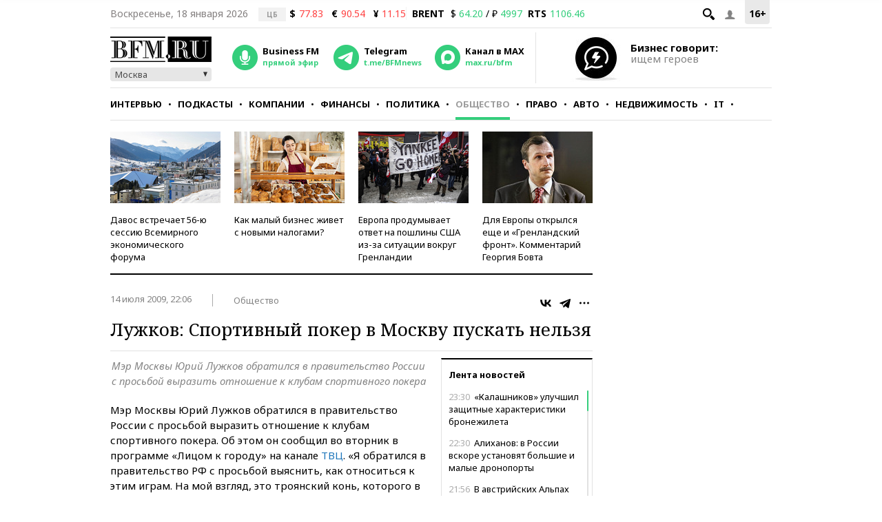

--- FILE ---
content_type: application/javascript
request_url: https://smi2.ru/counter/settings?payload=CMKIAhi8goKXvTM6JDRkNGU3YzU5LWVmNjAtNGNkZC1hMjAxLTlkYzY3MDFiZTFlYQ&cb=_callbacks____0mkk7oocl
body_size: 1521
content:
_callbacks____0mkk7oocl("[base64]");